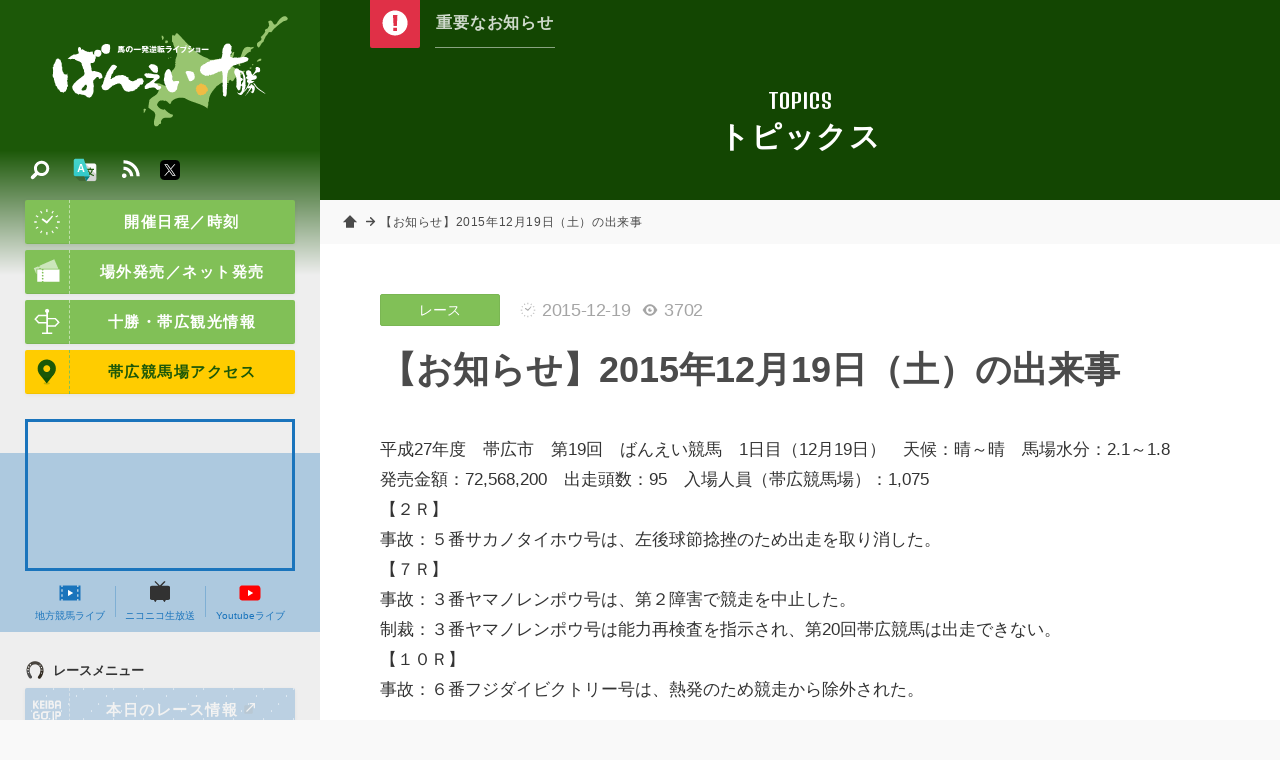

--- FILE ---
content_type: image/svg+xml
request_url: https://www.banei-keiba.or.jp/img/common/bk/link.svg
body_size: 9061
content:
<?xml version="1.0" encoding="utf-8"?>
<!-- Generator: Adobe Illustrator 15.0.0, SVG Export Plug-In . SVG Version: 6.00 Build 0)  -->
<!DOCTYPE svg PUBLIC "-//W3C//DTD SVG 1.1//EN" "http://www.w3.org/Graphics/SVG/1.1/DTD/svg11.dtd">
<svg version="1.1" id="_x32_" xmlns="http://www.w3.org/2000/svg" xmlns:xlink="http://www.w3.org/1999/xlink" x="0px" y="0px"
	 width="512px" height="512px" viewBox="0 0 512 512" enable-background="new 0 0 512 512" xml:space="preserve">
<g>
	<path fill="#808080" d="M250.623,428.576c30.759-13.598,59.933-42.142,74.342-72.71c6.034-12.819,21.32-18.321,34.135-12.283
		c5.815,2.742,10.119,7.378,12.535,12.829c2.896,6.565,3.04,14.312-0.261,21.312c-19.646,41.736-57.965,79.2-99.999,97.783
		c-1.861,0.821-3.731,1.572-5.602,2.327l-20.765-46.959C246.888,430.162,248.762,429.406,250.623,428.576z"/>
	<path fill="#CCCCCC" d="M157.948,218.962c41.102-18.168,91.785-21.666,135.578-9.364c13.635,3.838,21.586,18.009,17.758,31.649
		c-3.838,13.64-18.01,21.582-31.65,17.748c-32.171-9.046-70.851-6.402-100.936,6.897c-1.87,0.83-3.688,1.702-5.475,2.611
		l-20.763-46.959C154.268,220.669,156.082,219.788,157.948,218.962z"/>
	<path fill="#999999" d="M78.178,407.582l46.931-20.751c19.747,44.674,70.56,62.954,119.899,44.044l20.765,46.959
		C190.742,507.838,109.207,477.755,78.178,407.582z"/>
	<path fill="#B2B2B2" d="M125.109,386.831L125.109,386.831l-46.931,20.751l0.002-0.005c-31.03-70.177,1.588-150.721,74.279-186.031
		l20.763,46.959C126.026,292.273,105.355,342.156,125.109,386.831z"/>
</g>
<g>
	<path fill="#312A20" d="M328.85,246.527c-31.562,11.63-72.374,11.425-103.986-0.522c-13.26-5.003-28.066,1.679-33.07,14.932
		c-2.273,6.006-2.14,12.329-0.082,17.935c2.488,6.734,7.769,12.396,15.011,15.128c43.149,16.313,96.74,16.563,139.865,0.672
		c1.908-0.7,3.773-1.465,5.639-2.22l-17.753-48.177C332.631,245.063,330.762,245.823,328.85,246.527z"/>
	<path fill="#4D4D4D" d="M249.602,31.48c-42.17,15.538-81.013,48.279-103.907,87.59c-7.13,12.241-2.98,27.947,9.254,35.082
		c12.246,7.13,27.956,2.979,35.084-9.261c16.82-28.884,46.446-53.898,77.308-65.267c1.921-0.704,3.833-1.338,5.745-1.94
		l-17.749-48.171C253.43,30.142,251.514,30.771,249.602,31.48z"/>
	<path fill="#48443E" d="M438.119,111.479l-48.144,17.739c16.881,45.84-6.897,94.31-55.502,115.057l17.753,48.177
		C427.002,261.804,464.649,183.479,438.119,111.479z"/>
	<path fill="#48443E" d="M389.976,129.218L389.976,129.218l48.144-17.739h-0.005C411.585,39.482,332.118,4.312,255.338,29.513
		l17.749,48.171C323.533,61.936,373.085,83.387,389.976,129.218z"/>
</g>
<path fill="#FFFFFF" d="M264.194,42.784c-4.817,1.609-7.415,6.804-5.806,11.616c1.604,4.808,6.808,7.41,11.616,5.801
	c4.816-1.604,7.409-6.808,5.806-11.621C274.2,43.777,269.001,41.175,264.194,42.784z"/>
<path fill="#FFFFFF" d="M308.812,38.713c-4.817,1.6-7.41,6.809-5.806,11.612c1.608,4.808,6.808,7.405,11.62,5.801
	c4.813-1.604,7.405-6.808,5.802-11.621C318.814,39.692,313.619,37.1,308.812,38.713z"/>
<path fill="#FFFFFF" d="M353.439,50.856c-4.817,1.604-7.41,6.808-5.806,11.616c1.604,4.808,6.809,7.41,11.621,5.801
	c4.803-1.604,7.405-6.808,5.801-11.611C363.451,51.854,358.246,49.252,353.439,50.856z"/>
<path fill="#FFFFFF" d="M219.309,65.247c-4.397,2.532-5.904,8.142-3.381,12.535c2.532,4.393,8.147,5.904,12.544,3.381
	c4.393-2.532,5.908-8.146,3.376-12.54C229.317,64.23,223.702,62.72,219.309,65.247z"/>
<path fill="#FFFFFF" d="M264.194,42.784c-4.817,1.609-7.415,6.804-5.806,11.616c1.604,4.808,6.808,7.41,11.616,5.801
	c4.816-1.604,7.409-6.808,5.806-11.621C274.2,43.777,269.001,41.175,264.194,42.784z"/>
<path fill="#FFFFFF" d="M308.812,38.713c-4.817,1.6-7.41,6.809-5.806,11.612c1.608,4.808,6.808,7.405,11.62,5.801
	c4.813-1.604,7.405-6.808,5.802-11.621C318.814,39.692,313.619,37.1,308.812,38.713z"/>
<path fill="#FFFFFF" d="M353.439,50.856c-4.817,1.604-7.41,6.808-5.806,11.616c1.604,4.808,6.809,7.41,11.621,5.801
	c4.803-1.604,7.405-6.808,5.801-11.611C363.451,51.854,358.246,49.252,353.439,50.856z"/>
<path fill="#FFFFFF" d="M291.926,286.397c-5.036,0.579-9.588-3.03-10.166-8.067c-0.593-5.036,3.021-9.597,8.058-10.175
	c5.041-0.578,9.598,3.021,10.171,8.067C300.576,281.259,296.962,285.811,291.926,286.397z"/>
<path fill="#FFFFFF" d="M341.365,277.733c-4.826,1.576-10.007-1.054-11.583-5.876c-1.567-4.821,1.063-10.017,5.895-11.583
	c4.813-1.576,9.988,1.063,11.569,5.876C348.818,270.981,346.188,276.157,341.365,277.733z"/>
<path fill="#FFFFFF" d="M379.652,254.459c-4.832,1.572-10.018-1.059-11.584-5.88c-1.571-4.826,1.063-10.007,5.89-11.579
	c4.817-1.567,9.998,1.059,11.569,5.885C387.103,247.697,384.463,252.888,379.652,254.459z"/>
<path fill="#FFFFFF" d="M408.283,218.137c-4.831,1.576-10.012-1.059-11.583-5.885c-1.567-4.813,1.059-10.007,5.885-11.574
	c4.821-1.572,9.998,1.059,11.574,5.875C415.726,211.38,413.096,216.556,408.283,218.137z"/>
<path fill="#FFFFFF" d="M177.594,445.648c4.586-2.173,6.541-7.647,4.37-12.228c-2.173-4.579-7.65-6.537-12.234-4.364
	c-4.58,2.164-6.536,7.647-4.365,12.227C167.538,445.863,173.015,447.821,177.594,445.648z"/>
<path fill="#FFFFFF" d="M190.4,455.516c4.661-2.015,6.796-7.424,4.777-12.077c-2.017-4.646-7.424-6.79-12.076-4.775
	c-4.661,2.023-6.794,7.433-4.777,12.087C180.345,455.395,185.745,457.53,190.4,455.516z"/>
<path fill="#FFFFFF" d="M146.303,463.443c4.654-2.015,6.79-7.424,4.775-12.068c-2.019-4.654-7.424-6.79-12.08-4.775
	c-4.652,2.015-6.785,7.424-4.771,12.078C136.25,463.331,141.65,465.468,146.303,463.443z"/>
<path fill="#FFFFFF" d="M96.836,305.126c4.575-2.197,10.061-0.267,12.255,4.304c2.194,4.574,0.264,10.059-4.318,12.25
	c-4.568,2.192-10.054,0.262-12.239-4.309C90.337,312.801,92.261,307.313,96.836,305.126z"/>
<path fill="#FFFFFF" d="M140.293,224.675c4.966-1.012,9.818,2.192,10.831,7.163c1.023,4.967-2.185,9.821-7.146,10.837
	c-4.971,1.007-9.826-2.187-10.835-7.163C132.12,230.546,135.326,225.696,140.293,224.675z"/>
<path fill="#FFFFFF" d="M263.34,459.703c4.561-2.224,6.459-7.718,4.225-12.282c-2.225-4.552-7.723-6.45-12.278-4.221
	c-4.556,2.225-6.444,7.718-4.225,12.278C253.286,460.034,258.783,461.928,263.34,459.703z"/>
<path fill="#FFFFFF" d="M219.652,469.617c4.556-2.229,6.449-7.727,4.223-12.278c-2.229-4.561-7.725-6.453-12.281-4.22
	c-4.556,2.22-6.452,7.708-4.216,12.273C209.589,469.948,215.094,471.842,219.652,469.617z"/>
<path fill="#FFFFFF" d="M173.81,463.438c4.559-2.224,6.458-7.713,4.229-12.273c-2.231-4.561-7.731-6.459-12.285-4.229
	c-4.559,2.225-6.442,7.723-4.22,12.278S169.252,465.658,173.81,463.438z"/>
<g>
	<path fill="#312A20" d="M250.623,428.576c30.759-13.598,59.933-42.142,74.342-72.71c6.034-12.819,21.32-18.321,34.135-12.283
		c5.815,2.742,10.119,7.378,12.535,12.829c2.896,6.565,3.04,14.312-0.261,21.312c-19.646,41.736-57.965,79.2-99.999,97.783
		c-1.861,0.821-3.731,1.572-5.602,2.327l-20.765-46.959C246.888,430.162,248.762,429.406,250.623,428.576z"/>
	<path fill="#4D4D4D" d="M157.948,218.962c41.102-18.168,91.785-21.666,135.578-9.364c13.635,3.838,21.586,18.009,17.758,31.649
		c-3.838,13.64-18.01,21.582-31.65,17.748c-32.171-9.046-70.851-6.402-100.936,6.897c-1.87,0.83-3.688,1.702-5.475,2.611
		l-20.763-46.959C154.268,220.669,156.082,219.788,157.948,218.962z"/>
	<path fill="#48443E" d="M78.178,407.582l46.931-20.751c19.747,44.674,70.56,62.954,119.899,44.044l20.765,46.959
		C190.742,507.838,109.207,477.755,78.178,407.582z"/>
	<path fill="#48443E" d="M125.109,386.831L125.109,386.831l-46.931,20.751l0.002-0.005c-31.03-70.177,1.588-150.721,74.279-186.031
		l20.763,46.959C126.026,292.273,105.355,342.156,125.109,386.831z"/>
</g>
<path fill="#FFFFFF" d="M203.198,222.157c4.919-1.245,9.916,1.735,11.157,6.65c1.231,4.915-1.744,9.909-6.662,11.15
	c-4.917,1.24-9.907-1.744-11.152-6.655C195.303,228.382,198.287,223.388,203.198,222.157z"/>
<path fill="#FFFFFF" d="M155.329,237.238c4.582-2.192,10.061-0.266,12.253,4.309c2.196,4.57,0.263,10.054-4.309,12.25
	c-4.582,2.192-10.063,0.256-12.25-4.309C148.833,244.909,150.755,239.434,155.329,237.238z"/>
<path fill="#FFFFFF" d="M120.444,265.348c4.572-2.196,10.056-0.261,12.252,4.309c2.192,4.575,0.254,10.055-4.316,12.246
	c-4.572,2.196-10.056,0.266-12.25-4.309C113.945,273.023,115.871,267.544,120.444,265.348z"/>
<path fill="#FFFFFF" d="M96.836,305.126c4.575-2.197,10.061-0.267,12.255,4.304c2.194,4.574,0.264,10.059-4.318,12.25
	c-4.568,2.192-10.054,0.262-12.239-4.309C90.337,312.801,92.261,307.313,96.836,305.126z"/>
<path fill="#FFFFFF" d="M304.885,431.537c4.02-3.087,4.78-8.851,1.688-12.875c-3.078-4.029-8.852-4.784-12.871-1.702
	c-4.015,3.092-4.784,8.855-1.688,12.875C295.097,433.864,300.861,434.62,304.885,431.537z"/>
<path fill="#FFFFFF" d="M263.34,459.703c4.561-2.224,6.459-7.718,4.225-12.282c-2.225-4.552-7.723-6.45-12.278-4.221
	c-4.556,2.225-6.444,7.718-4.225,12.278C253.286,460.034,258.783,461.928,263.34,459.703z"/>
<path fill="#FFFFFF" d="M219.652,469.617c4.556-2.229,6.449-7.727,4.223-12.278c-2.229-4.561-7.725-6.453-12.281-4.22
	c-4.556,2.22-6.452,7.708-4.216,12.273C209.589,469.948,215.094,471.842,219.652,469.617z"/>
<path fill="#FFFFFF" d="M173.81,463.438c4.559-2.224,6.458-7.713,4.229-12.273c-2.231-4.561-7.731-6.459-12.285-4.229
	c-4.559,2.225-6.442,7.723-4.22,12.278S169.252,465.658,173.81,463.438z"/>
</svg>


--- FILE ---
content_type: image/svg+xml
request_url: https://www.banei-keiba.or.jp/img/common/wt/info.svg
body_size: 686
content:
<?xml version="1.0" encoding="utf-8"?>
<!-- Generator: Adobe Illustrator 15.0.0, SVG Export Plug-In . SVG Version: 6.00 Build 0)  -->
<!DOCTYPE svg PUBLIC "-//W3C//DTD SVG 1.1//EN" "http://www.w3.org/Graphics/SVG/1.1/DTD/svg11.dtd">
<svg version="1.1" id="_x32_" xmlns="http://www.w3.org/2000/svg" xmlns:xlink="http://www.w3.org/1999/xlink" x="0px" y="0px"
	 width="512px" height="512px" viewBox="0 0 512 512" enable-background="new 0 0 512 512" xml:space="preserve">
<g>
	<path fill="#FFFFFF" d="M257,41.5c-118.189,0-214,95.811-214,214c0,118.189,95.811,214,214,214c118.189,0,214-95.811,214-214
		C471,137.311,375.189,41.5,257,41.5z M291.583,390.488h-64.38v-55.5h64.38V390.488z M287.883,305.387h-56.979l-9.25-185h75.479
		L287.883,305.387z"/>
</g>
</svg>
